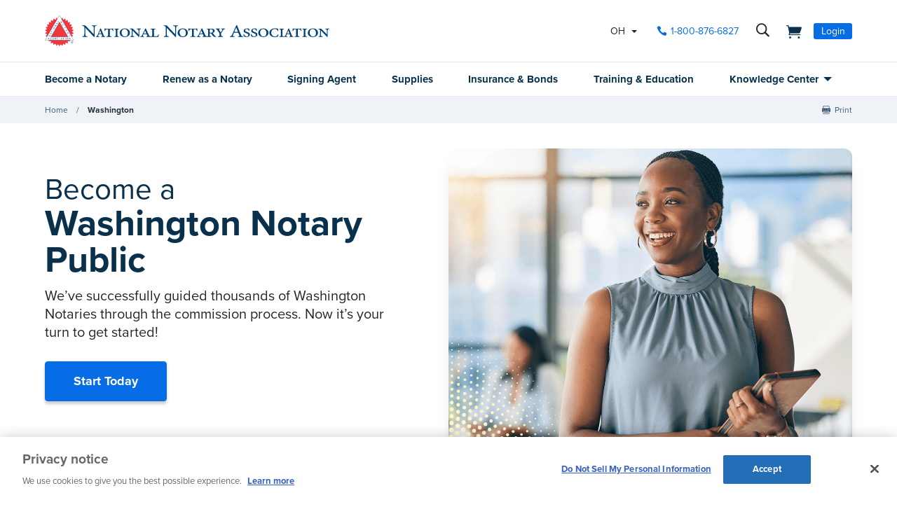

--- FILE ---
content_type: text/html; charset=utf-8
request_url: https://www.nationalnotary.org/washington/become-a-notary
body_size: 27768
content:


<!DOCTYPE html>
<html id="htmlTag" xmlns="http://www.w3.org/1999/xhtml" lang="en">
<head id="Head1">
<!-- DataLayer -->
<script type="text/javascript">
//<![CDATA[
dataLayer=[{}];
//]]>
</script>
<!-- end DataLayer -->
<!-- Google Optimize Page Hiding Snippet -->
<style>.async-hide{opacity:0 !important}</style>
<script>(function(a,s,y,n,c,h,i,d,e){s.className+=' '+y;h.start=1*new Date;
h.end=i=function(){s.className=s.className.replace(RegExp(' ?'+y),'')};
(a[n]=a[n]||[]).hide=h;setTimeout(function(){i();h.end=null},c);h.timeout=c;
})(window,document.documentElement,'async-hide','dataLayer',400,{'GTM-MZ5JVV8':true});</script>
<!-- end Google Optimize Page Hiding Snippet -->
<!-- Google Tag Manager -->
<script>(function(w,d,s,l,i){w[l]=w[l]||[];
w[l].push({'gtm.start':new Date().getTime(),event:'gtm.js'});
var f=d.getElementsByTagName(s)[0],j=d.createElement(s),dl=l!='dataLayer'?'&l='+l:'';
j.async=true;j.src='//www.googletagmanager.com/gtm.js?id='+i+dl;
f.parentNode.insertBefore(j,f);})(window,document,'script','dataLayer','GTM-PQFQDZ');</script>
<!-- end Google Tag Manager -->

    <!--Copyright Bridgeline Digital, Inc. An unpublished work created in 2009. All rights reserved. This software contains the confidential and trade secret information of Bridgeline Digital, Inc. ("Bridgeline").  Copying, distribution or disclosure without Bridgeline's express written permission is prohibited-->
    <title>Become a Washington Notary | NNA</title>
<script type='text/javascript'>
  var zaius = window['zaius']||(window['zaius']=[]);zaius.methods=["initialize","onload","customer","entity","event","subscribe","unsubscribe","consent","identify","anonymize","dispatch"];zaius.factory=function(e){return function(){var t=Array.prototype.slice.call(arguments);t.unshift(e);zaius.push(t);return zaius}};(function(){for(var i=0;i<zaius.methods.length;i++){var method=zaius.methods[i];zaius[method]=zaius.factory(method)}var e=document.createElement("script");e.type="text/javascript";e.async=true;e.src=("https:"===document.location.protocol?"https://":"http://")+"d1igp3oop3iho5.cloudfront.net/v2/TPnZy0Mc68dB1RCeXHaRag/zaius-min.js";var t=document.getElementsByTagName("script")[0];t.parentNode.insertBefore(e,t)})();
  
  // Edits to this script should only be made below this line.
  zaius.event('pageview');
</script>
<script src="https://cdn.optimizely.com/js/22462820096.js"></script><!-- CookiePro Cookies Consent Notice start for www.nationalnotary.org -->
<script src="https://cookie-cdn.cookiepro.com/scripttemplates/otSDKStub.js"  type="text/javascript" charset="UTF-8" data-domain-script="a59eda51-a59b-4c6d-a2c2-0c6721d1636b" ></script>
<script type="text/javascript">
function OptanonWrapper() { }
</script>
<!-- CookiePro Cookies Consent Notice end for www.nationalnotary.org --><script>
var HawkSearchSource = ['gclid', 'msclkid'];
</script><link rel="canonical" href="https://www.nationalnotary.org/washington/become-a-notary" />
<meta name="robots" content="index, follow"><meta name="description" content="Get everything you need for your commission with our Washington Notary Packages. State-required supplies and four years of expert support included.  " />
<meta name="viewport" content="width=device-width,initial-scale=1,minimum-scale=1.0,maximum-scale=1.0" />
<meta name="y_key" content="619dbc143431f814" />
<meta name="y_key" content="76eaa5cb83da23fb" />
<link media="ALL" rel="stylesheet" type="text/css" href="/Style%20Library/NNA/mloader.min.css?v=639042055940000000" />
<link media="ALL" rel="stylesheet" type="text/css" href="/Style%20Library/css/main.min.css?v=639042055920000000" />
<link rel="icon" href="//www.nationalnotary.org/favicon.ico" />
<link rel="preload" href="//www.nationalnotary.org/Style%20Library/fonts/fontello.woff" as="font" type="font/woff2" crossorigin="anonymous" />
<link rel="preload" href="https://use.typekit.net/af/949f99/00000000000000003b9b3068/27/l?primer=7cdcb44be4a7db8877ffa5c0007b8dd865b3bbc383831fe2ea177f62257a9191&fvd=n7&v=3" as="font" type="font/woff2" crossorigin="anonymous" />
<link rel="preload" href="https://use.typekit.net/af/705e94/00000000000000003b9b3062/27/l?primer=7cdcb44be4a7db8877ffa5c0007b8dd865b3bbc383831fe2ea177f62257a9191&fvd=n4&v=3" as="font" type="font/woff2" crossorigin="anonymous" />
<script type="text/javascript" src="https://ajax.googleapis.com/ajax/libs/jquery/1.9.1/jquery.min.js"></script>
<script type="text/javascript" src="https://ajax.googleapis.com/ajax/libs/jqueryui/1.9.1/jquery-ui.min.js"></script>
<script type="text/javascript" src="/Script%20Library/front-end/frontEnd-min.js?v=639042055860000000"></script>
<script type="text/javascript" src="/Script%20Library/NNA/vendor/modernizr-2-6-2-respond-1-1-0-min.js"></script>
<script type="text/javascript">
//<![CDATA[
var publicSiteUrl='https://www.nationalnotary.org/';
var editorContext='SiteEditor';
var basePageType='basepage';
var pageState='View';
var jSpinnerUrl='/iapps_images/spinner.gif';
var jRotatingCube='/iapps_images/loading-spinner.gif';
var jWebApiRoutePath='api';
var PageId='5861f81e-ef42-41ae-ba28-623ebd01cf58';
var WorkflowId='';
var ReferrerTypeId='8';
var ReferrerUrl='washington/become-a-notary/become-a-notary';

var appInsights = window.appInsights || function (config) { function r(config) { t[config] = function () { var i = arguments; t.queue.push(function () { t[config].apply(t, i) }) } } var t = { config: config }, u = document, e = window, o = "script", s = u.createElement(o), i, f; for (s.src = config.url || "//az416426.vo.msecnd.net/scripts/a/ai.0.js", u.getElementsByTagName(o)[0].parentNode.appendChild(s), t.cookie = u.cookie, t.queue = [], i = ["Event", "Exception", "Metric", "PageView", "Trace"]; i.length;) r("track" + i.pop()); return r("setAuthenticatedUserContext"), r("clearAuthenticatedUserContext"), config.disableExceptionTracking || (i = "onerror", r("_" + i), f = e[i], e[i] = function (config, r, u, e, o) { var s = f && f(config, r, u, e, o); return s !== !0 && t["_" + i](config, r, u, e, o), s }), t }({ instrumentationKey: '801f2a6e-6d5f-42e0-80a1-e1dea47ddd4e' }); window.appInsights = appInsights; appInsights.trackPageView();
var siteId = '8039ce09-e7da-47e1-bcec-df96b5e411f4';var swgif = '/Tracking/WebPageEventLogger.axd';
function Forms_OnCallbackError() { abortFormRequest = true;}
function Forms_OnCallbackComplete() { FormContainer_OnCallbackComplete(); }
//]]>
</script>
<script type="text/javascript">
    (function(c,l,a,r,i,t,y){
        c[a]=c[a]||function(){(c[a].q=c[a].q||[]).push(arguments)};
        t=l.createElement(r);t.async=1;t.src="https://www.clarity.ms/tag/"+i;
        y=l.getElementsByTagName(r)[0];y.parentNode.insertBefore(t,y);
    })(window, document, "clarity", "script", "injsxyhxq3");
</script><meta property="og:title" content="Become a Washington Notary" /><meta property="og:description" content="Get everything you need for your commission with our Washington Notary Packages. State-required supplies and four years of expert support included.  " /><meta property="og:image" content="https://www.nationalnotary.org/Image%20Library/NNA/OpenGraph.jpg" /><meta property="og:url" content="https://www.nationalnotary.org/washington/become-a-notary" /><meta property="og:site_name" content="National Notary Association" /><meta property="og:type" content="website" /><meta name="twitter:card" content="summary" /><meta name="twitter:site" content="@nationalnotary" /></head>
<body id="bodyTag">
<!-- Google Tag Manager (noscript) -->
<noscript><iframe src="//www.googletagmanager.com/ns.html?id=GTM-PQFQDZ" height="0" width="0" style="display:none;visibility:hidden"></iframe></noscript>
<!-- end Google Tag Manager (noscript) -->

    
    
    <form method="post" action="/washington/become-a-notary" onsubmit="javascript:return WebForm_OnSubmit();" id="form1" novalidate="novalidate">
<div class="aspNetHidden">
<input type="hidden" name="__EVENTTARGET" id="__EVENTTARGET" value="" />
<input type="hidden" name="__EVENTARGUMENT" id="__EVENTARGUMENT" value="" />

</div>

<script type="text/javascript">
//<![CDATA[
var theForm = document.forms['form1'];
function __doPostBack(eventTarget, eventArgument) {
    if (!theForm.onsubmit || (theForm.onsubmit() != false)) {
        theForm.__EVENTTARGET.value = eventTarget;
        theForm.__EVENTARGUMENT.value = eventArgument;
        theForm.submit();
    }
}
//]]>
</script>


<script src="https://ajax.aspnetcdn.com/ajax/4.6/1/WebForms.js" type="text/javascript"></script>
<script type="text/javascript">
//<![CDATA[
window.WebForm_PostBackOptions||document.write('<script type="text/javascript" src="/WebResource.axd?d=oCKj8IvNuIk7gy1HJUatdrxc44YP4nQWME8Wxdd6DGPnke3qspDXbthnORZlPAcXN7_u1xDrkIusxuRK-nyT4HeVlao1&amp;t=638901392248157332"><\/script>');//]]>
</script>



<script type="text/javascript">
//<![CDATA[
var jTemplateType='0';var loadedFromVersion='False';//]]>
</script>

<script src="https://ajax.aspnetcdn.com/ajax/4.6/1/WebUIValidation.js" type="text/javascript"></script>
<script src="https://ajax.aspnetcdn.com/ajax/4.6/1/MicrosoftAjax.js" type="text/javascript"></script>
<script type="text/javascript">
//<![CDATA[
(window.Sys && Sys._Application && Sys.Observer)||document.write('<script type="text/javascript" src="/ScriptResource.axd?d=C0-jv8mCc3YH01nQBjS-_7iqxAhQwr1PAupAXWe9c-BPPGUzsXZR04BVmo0GfZ6DYf-qRgRxNRrIK4XxIcCtMtvwYi2DvMZh8gSrkeCsXgxJzW1HtAy8NZq70TAxcfFSjb7b6N-fcCXIWvVYDR11RiosX1o1&t=5c0e0825"><\/script>');//]]>
</script>

<script src="https://ajax.aspnetcdn.com/ajax/4.6/1/MicrosoftAjaxWebForms.js" type="text/javascript"></script>
<script type="text/javascript">
//<![CDATA[
(window.Sys && Sys.WebForms)||document.write('<script type="text/javascript" src="/ScriptResource.axd?d=CkWDPtA3hXBHN7AqG5hE3AqHF3VpqsYHc2CORuy9yY-68UdbUfqEq988tjrPIpe-j_OLXO-j30fU7S3eQMTXmXucYiW4XyTEgu6YEG0ouvBlwMiFFZrNJMo6VfqMY2-D_9TN8uAlpOAtlcy_A1FeI5E3pNtBAkyeM0UpNdqXkUDtx89Z0&t=5c0e0825"><\/script>');function WebForm_OnSubmit() {
if (typeof(ValidatorOnSubmit) == "function" && ValidatorOnSubmit() == false) return false;
return true;
}
//]]>
</script>

        <script type="text/javascript">
//<![CDATA[
Sys.WebForms.PageRequestManager._initialize('scriptManager', 'form1', ['tctl01$header1$ss1$upStateSelector','','tctl01$header1$upNavLogin','','tctl01$Footer1$BulletinSignup$ctl00',''], [], [], 90, '');
//]]>
</script>

        
        
        

<div class="tmp-twocol">
    
<!-- ISYSINDEXINGOFF -->
<!--[if IE]>
    <p class="chromeframe">You are using an <strong>outdated</strong> browser. Please <a href="http://browsehappy.com/">upgrade your browser</a> or <a href="http://www.google.com/chromeframe/?redirect=true">activate Google Chrome Frame</a> to improve your experience.</p>
<![endif]-->
<div class="msg-cookies"><p><strong>Your Cookies are Disabled!</strong> NationalNotary.org sets cookies on your computer to help improve performance and provide a more engaging user experience. By using this site, you accept the terms of our cookie policy. <a href="/cookies">Learn more.</a></p>
</div>
<header class="headerMain">
    <div class="headerMain-util">
        <div class="headerMain-utilInner">
            <div class="headerMain-utilZone01">
                <div class="mobileDrawerToggle drawerToggle" data-for="globals-mobile" data-mobile="true">Menu</div>
                <div class="logoMain">
                    <a href="/"><img src="/Image Library/NNA/logo.svg" alt="National Notary Association" /></a>
                </div>
                
            </div>
            <div class="headerMain-utilZone02">
                <div id="ctl01_header1_ss1_upStateSelector" class="stateSelectionContainer">
	
    <div id="stateSelector" class="selectionState" data-state-abbr="OH" data-state-name="Ohio">
        <div class="flyout">
            <span>Your selected state:</span> OH
            <div class="flyout-content stateOptions">
                <ul>
                    
                    <li><a id="ctl01_header1_ss1_rpt1_ctl00_hl1" data-state="AL" href="javascript:__doPostBack(&#39;ctl01$header1$ss1$rpt1$ctl00$hl1&#39;,&#39;&#39;)">Alabama</a></li>
                    
                    <li><a id="ctl01_header1_ss1_rpt1_ctl01_hl1" data-state="AK" href="javascript:__doPostBack(&#39;ctl01$header1$ss1$rpt1$ctl01$hl1&#39;,&#39;&#39;)">Alaska</a></li>
                    
                    <li><a id="ctl01_header1_ss1_rpt1_ctl02_hl1" data-state="AZ" href="javascript:__doPostBack(&#39;ctl01$header1$ss1$rpt1$ctl02$hl1&#39;,&#39;&#39;)">Arizona</a></li>
                    
                    <li><a id="ctl01_header1_ss1_rpt1_ctl03_hl1" data-state="AR" href="javascript:__doPostBack(&#39;ctl01$header1$ss1$rpt1$ctl03$hl1&#39;,&#39;&#39;)">Arkansas</a></li>
                    
                    <li><a id="ctl01_header1_ss1_rpt1_ctl04_hl1" data-state="CA" href="javascript:__doPostBack(&#39;ctl01$header1$ss1$rpt1$ctl04$hl1&#39;,&#39;&#39;)">California</a></li>
                    
                    <li><a id="ctl01_header1_ss1_rpt1_ctl05_hl1" data-state="CO" href="javascript:__doPostBack(&#39;ctl01$header1$ss1$rpt1$ctl05$hl1&#39;,&#39;&#39;)">Colorado</a></li>
                    
                    <li><a id="ctl01_header1_ss1_rpt1_ctl06_hl1" data-state="CT" href="javascript:__doPostBack(&#39;ctl01$header1$ss1$rpt1$ctl06$hl1&#39;,&#39;&#39;)">Connecticut</a></li>
                    
                    <li><a id="ctl01_header1_ss1_rpt1_ctl07_hl1" data-state="DE" href="javascript:__doPostBack(&#39;ctl01$header1$ss1$rpt1$ctl07$hl1&#39;,&#39;&#39;)">Delaware</a></li>
                    
                    <li><a id="ctl01_header1_ss1_rpt1_ctl08_hl1" data-state="FL" href="javascript:__doPostBack(&#39;ctl01$header1$ss1$rpt1$ctl08$hl1&#39;,&#39;&#39;)">Florida</a></li>
                    
                    <li><a id="ctl01_header1_ss1_rpt1_ctl09_hl1" data-state="GA" href="javascript:__doPostBack(&#39;ctl01$header1$ss1$rpt1$ctl09$hl1&#39;,&#39;&#39;)">Georgia</a></li>
                    
                    <li><a id="ctl01_header1_ss1_rpt1_ctl10_hl1" data-state="HI" href="javascript:__doPostBack(&#39;ctl01$header1$ss1$rpt1$ctl10$hl1&#39;,&#39;&#39;)">Hawaii</a></li>
                    
                    <li><a id="ctl01_header1_ss1_rpt1_ctl11_hl1" data-state="ID" href="javascript:__doPostBack(&#39;ctl01$header1$ss1$rpt1$ctl11$hl1&#39;,&#39;&#39;)">Idaho</a></li>
                    
                    <li><a id="ctl01_header1_ss1_rpt1_ctl12_hl1" data-state="IL" href="javascript:__doPostBack(&#39;ctl01$header1$ss1$rpt1$ctl12$hl1&#39;,&#39;&#39;)">Illinois</a></li>
                    
                    <li><a id="ctl01_header1_ss1_rpt1_ctl13_hl1" data-state="IN" href="javascript:__doPostBack(&#39;ctl01$header1$ss1$rpt1$ctl13$hl1&#39;,&#39;&#39;)">Indiana</a></li>
                    
                    <li><a id="ctl01_header1_ss1_rpt1_ctl14_hl1" data-state="IA" href="javascript:__doPostBack(&#39;ctl01$header1$ss1$rpt1$ctl14$hl1&#39;,&#39;&#39;)">Iowa</a></li>
                    
                    <li><a id="ctl01_header1_ss1_rpt1_ctl15_hl1" data-state="KS" href="javascript:__doPostBack(&#39;ctl01$header1$ss1$rpt1$ctl15$hl1&#39;,&#39;&#39;)">Kansas</a></li>
                    
                    <li><a id="ctl01_header1_ss1_rpt1_ctl16_hl1" data-state="KY" href="javascript:__doPostBack(&#39;ctl01$header1$ss1$rpt1$ctl16$hl1&#39;,&#39;&#39;)">Kentucky</a></li>
                    
                    <li><a id="ctl01_header1_ss1_rpt1_ctl17_hl1" data-state="LA" href="javascript:__doPostBack(&#39;ctl01$header1$ss1$rpt1$ctl17$hl1&#39;,&#39;&#39;)">Louisiana</a></li>
                    
                    <li><a id="ctl01_header1_ss1_rpt1_ctl18_hl1" data-state="ME" href="javascript:__doPostBack(&#39;ctl01$header1$ss1$rpt1$ctl18$hl1&#39;,&#39;&#39;)">Maine</a></li>
                    
                    <li><a id="ctl01_header1_ss1_rpt1_ctl19_hl1" data-state="MD" href="javascript:__doPostBack(&#39;ctl01$header1$ss1$rpt1$ctl19$hl1&#39;,&#39;&#39;)">Maryland</a></li>
                    
                    <li><a id="ctl01_header1_ss1_rpt1_ctl20_hl1" data-state="MA" href="javascript:__doPostBack(&#39;ctl01$header1$ss1$rpt1$ctl20$hl1&#39;,&#39;&#39;)">Massachusetts</a></li>
                    
                    <li><a id="ctl01_header1_ss1_rpt1_ctl21_hl1" data-state="MI" href="javascript:__doPostBack(&#39;ctl01$header1$ss1$rpt1$ctl21$hl1&#39;,&#39;&#39;)">Michigan</a></li>
                    
                    <li><a id="ctl01_header1_ss1_rpt1_ctl22_hl1" data-state="MN" href="javascript:__doPostBack(&#39;ctl01$header1$ss1$rpt1$ctl22$hl1&#39;,&#39;&#39;)">Minnesota</a></li>
                    
                    <li><a id="ctl01_header1_ss1_rpt1_ctl23_hl1" data-state="MS" href="javascript:__doPostBack(&#39;ctl01$header1$ss1$rpt1$ctl23$hl1&#39;,&#39;&#39;)">Mississippi</a></li>
                    
                    <li><a id="ctl01_header1_ss1_rpt1_ctl24_hl1" data-state="MO" href="javascript:__doPostBack(&#39;ctl01$header1$ss1$rpt1$ctl24$hl1&#39;,&#39;&#39;)">Missouri</a></li>
                    
                    <li><a id="ctl01_header1_ss1_rpt1_ctl25_hl1" data-state="MT" href="javascript:__doPostBack(&#39;ctl01$header1$ss1$rpt1$ctl25$hl1&#39;,&#39;&#39;)">Montana</a></li>
                    
                    <li><a id="ctl01_header1_ss1_rpt1_ctl26_hl1" data-state="NE" href="javascript:__doPostBack(&#39;ctl01$header1$ss1$rpt1$ctl26$hl1&#39;,&#39;&#39;)">Nebraska</a></li>
                    
                    <li><a id="ctl01_header1_ss1_rpt1_ctl27_hl1" data-state="NV" href="javascript:__doPostBack(&#39;ctl01$header1$ss1$rpt1$ctl27$hl1&#39;,&#39;&#39;)">Nevada</a></li>
                    
                    <li><a id="ctl01_header1_ss1_rpt1_ctl28_hl1" data-state="NH" href="javascript:__doPostBack(&#39;ctl01$header1$ss1$rpt1$ctl28$hl1&#39;,&#39;&#39;)">New Hampshire</a></li>
                    
                    <li><a id="ctl01_header1_ss1_rpt1_ctl29_hl1" data-state="NJ" href="javascript:__doPostBack(&#39;ctl01$header1$ss1$rpt1$ctl29$hl1&#39;,&#39;&#39;)">New Jersey</a></li>
                    
                    <li><a id="ctl01_header1_ss1_rpt1_ctl30_hl1" data-state="NM" href="javascript:__doPostBack(&#39;ctl01$header1$ss1$rpt1$ctl30$hl1&#39;,&#39;&#39;)">New Mexico</a></li>
                    
                    <li><a id="ctl01_header1_ss1_rpt1_ctl31_hl1" data-state="NY" href="javascript:__doPostBack(&#39;ctl01$header1$ss1$rpt1$ctl31$hl1&#39;,&#39;&#39;)">New York</a></li>
                    
                    <li><a id="ctl01_header1_ss1_rpt1_ctl32_hl1" data-state="NC" href="javascript:__doPostBack(&#39;ctl01$header1$ss1$rpt1$ctl32$hl1&#39;,&#39;&#39;)">North Carolina</a></li>
                    
                    <li><a id="ctl01_header1_ss1_rpt1_ctl33_hl1" data-state="ND" href="javascript:__doPostBack(&#39;ctl01$header1$ss1$rpt1$ctl33$hl1&#39;,&#39;&#39;)">North Dakota</a></li>
                    
                    <li><a id="ctl01_header1_ss1_rpt1_ctl34_hl1" data-state="OH" class="selected" href="javascript:__doPostBack(&#39;ctl01$header1$ss1$rpt1$ctl34$hl1&#39;,&#39;&#39;)">Ohio</a></li>
                    
                    <li><a id="ctl01_header1_ss1_rpt1_ctl35_hl1" data-state="OK" href="javascript:__doPostBack(&#39;ctl01$header1$ss1$rpt1$ctl35$hl1&#39;,&#39;&#39;)">Oklahoma</a></li>
                    
                    <li><a id="ctl01_header1_ss1_rpt1_ctl36_hl1" data-state="OR" href="javascript:__doPostBack(&#39;ctl01$header1$ss1$rpt1$ctl36$hl1&#39;,&#39;&#39;)">Oregon</a></li>
                    
                    <li><a id="ctl01_header1_ss1_rpt1_ctl37_hl1" data-state="PA" href="javascript:__doPostBack(&#39;ctl01$header1$ss1$rpt1$ctl37$hl1&#39;,&#39;&#39;)">Pennsylvania</a></li>
                    
                    <li><a id="ctl01_header1_ss1_rpt1_ctl38_hl1" data-state="RI" href="javascript:__doPostBack(&#39;ctl01$header1$ss1$rpt1$ctl38$hl1&#39;,&#39;&#39;)">Rhode Island</a></li>
                    
                    <li><a id="ctl01_header1_ss1_rpt1_ctl39_hl1" data-state="SC" href="javascript:__doPostBack(&#39;ctl01$header1$ss1$rpt1$ctl39$hl1&#39;,&#39;&#39;)">South Carolina</a></li>
                    
                    <li><a id="ctl01_header1_ss1_rpt1_ctl40_hl1" data-state="SD" href="javascript:__doPostBack(&#39;ctl01$header1$ss1$rpt1$ctl40$hl1&#39;,&#39;&#39;)">South Dakota</a></li>
                    
                    <li><a id="ctl01_header1_ss1_rpt1_ctl41_hl1" data-state="TN" href="javascript:__doPostBack(&#39;ctl01$header1$ss1$rpt1$ctl41$hl1&#39;,&#39;&#39;)">Tennessee</a></li>
                    
                    <li><a id="ctl01_header1_ss1_rpt1_ctl42_hl1" data-state="TX" href="javascript:__doPostBack(&#39;ctl01$header1$ss1$rpt1$ctl42$hl1&#39;,&#39;&#39;)">Texas</a></li>
                    
                    <li><a id="ctl01_header1_ss1_rpt1_ctl43_hl1" data-state="UT" href="javascript:__doPostBack(&#39;ctl01$header1$ss1$rpt1$ctl43$hl1&#39;,&#39;&#39;)">Utah</a></li>
                    
                    <li><a id="ctl01_header1_ss1_rpt1_ctl44_hl1" data-state="VT" href="javascript:__doPostBack(&#39;ctl01$header1$ss1$rpt1$ctl44$hl1&#39;,&#39;&#39;)">Vermont</a></li>
                    
                    <li><a id="ctl01_header1_ss1_rpt1_ctl45_hl1" data-state="VA" href="javascript:__doPostBack(&#39;ctl01$header1$ss1$rpt1$ctl45$hl1&#39;,&#39;&#39;)">Virginia</a></li>
                    
                    <li><a id="ctl01_header1_ss1_rpt1_ctl46_hl1" data-state="WA" href="javascript:__doPostBack(&#39;ctl01$header1$ss1$rpt1$ctl46$hl1&#39;,&#39;&#39;)">Washington</a></li>
                    
                    <li><a id="ctl01_header1_ss1_rpt1_ctl47_hl1" data-state="DC" href="javascript:__doPostBack(&#39;ctl01$header1$ss1$rpt1$ctl47$hl1&#39;,&#39;&#39;)">Washington DC</a></li>
                    
                    <li><a id="ctl01_header1_ss1_rpt1_ctl48_hl1" data-state="WV" href="javascript:__doPostBack(&#39;ctl01$header1$ss1$rpt1$ctl48$hl1&#39;,&#39;&#39;)">West Virginia</a></li>
                    
                    <li><a id="ctl01_header1_ss1_rpt1_ctl49_hl1" data-state="WI" href="javascript:__doPostBack(&#39;ctl01$header1$ss1$rpt1$ctl49$hl1&#39;,&#39;&#39;)">Wisconsin</a></li>
                    
                    <li><a id="ctl01_header1_ss1_rpt1_ctl50_hl1" data-state="WY" href="javascript:__doPostBack(&#39;ctl01$header1$ss1$rpt1$ctl50$hl1&#39;,&#39;&#39;)">Wyoming</a></li>
                    
                </ul>
            </div>
        </div>
    </div>

</div>


            </div>
            <div class="headerMain-utilZone03">
                <nav class="navCallout">
                    <ul>
                        <li><a id="ctl01_header1_hlPhone" class="icon-phone" aria-label="phone number" href="tel://1-800-876-6827">1-800-876-6827</a></li>
                    </ul>
                </nav>
                <div data-mfp-focus="#searchMain" data-mfp-src="#search-popup" class="searchToggle openPopup" aria-label="search">
                    <div class="popup mfp-hide popup--search" id="search-popup">
                        <div class="searchBox searchBox--main hawk">
                            <label for="searchMain" class="h-visuallyHidden">Search</label>
                            <input id="searchMain" type="text" placeholder="Search Site" class="searchBox-textField" data-alt-index="">
                            <a class="searchBox-submit hawk"></a>
                            <i class="search-clear icon-close"></i>
                        </div>
                        <div class="searchResults-autocomplete"></div>
                    </div>
                </div>
                <a href="/shopping-cart" id="ctl01_header1_cartStatus" class="cartStatus" aria-label="shopping cart" style="margin-right: 1em"></a>

                
                <nav id="ctl01_header1_navSignin" class="navSignin">
                    <ul>
                        <li><span class="navSignin-signin toggleLink" onclick="initNavLoginForm()">Login</span>
                            <div id="ctl01_header1_upNavLogin" class="navSignin-signin-modal toggleLinkTarget callout--greyLight callout--greyBorder is-hidden">
	
                                    <div id="pnlNavLogin" class="formBody" onkeypress="javascript:return WebForm_FireDefaultButton(event, &#39;ctl01_header1_btnLogIn&#39;)">
		
                                        <div class="formRow">
                                            <div class="column">
                                                <span class="navSignin-text">Login <a onclick="targetClickShowHide($('span.navSignin-signin'))" class="navSignin-close">close</a></span>
                                                
                                            </div>
                                        </div>
                                        <div class="formRow">
                                            <div class="column">
                                                <label for="ctl01_header1_txtNavLoginEmail">Email Address 
                                                </label>
                                                <input name="ctl01$header1$txtNavLoginEmail" id="ctl01_header1_txtNavLoginEmail" class="loginFormField" type="email" />
                                            </div>
                                        </div>
                                        <div class="formRow">
                                            <div class="column">
                                                <label for="ctl01_header1_txtNavLoginPassword">Password 
                                                    <a href="/my-account?a=forgot#fp" class="right"><span>Forgot Password</span></a>
                                                </label>
                                                <input name="ctl01$header1$txtNavLoginPassword" type="password" id="ctl01_header1_txtNavLoginPassword" class="loginFormField" type="password" />
                                            </div>
                                        </div>
                                        <div class="formRow">
                                            <div class="column">
                                                <label class="labelItems"></label>
                                                <div id="checkBox" class="formCheckBox">
                                                    <span>
                                                        <input id="ctl01_header1_chkNavLoginRememberMe" type="checkbox" name="ctl01$header1$chkNavLoginRememberMe" /><label for="ctl01_header1_chkNavLoginRememberMe">Remember me on this computer</label>
                                                    </span>
                                                </div>
                                            </div>
                                        </div>
                                        <div class="formRow">
                                            <div class="column">
                                                <input type="submit" name="ctl01$header1$btnLogIn" value="Log In" id="ctl01_header1_btnLogIn" class="btn btn--lg btn--full btn--disabled" disabled="disabled" style="color:#aaa" />
                                            </div>
                                            <div class="column">
                                                <p class="h-textCenter"><a id="ctl01_header1_lnkCreateAccount" href="/my-account#register"><strong>Create an Account</strong></a></p>
                                            </div>
                                        </div>
                                    
	</div>
                                
</div>
                            <div id="ctl01_header1_ctl03" style="display:none;">
	
                                    <div id="mloader" class="mloader mloader-default is-active"></div>
                                
</div>
                        </li>
                    </ul>
                </nav>

                
                

            </div>
        </div>
    </div>
    <div class="headerMain-main">
        <div class="headerMain-mainInner">
            <div class="headerMain-mainZone01"></div>
            <div class="headerMain-mainZone02">
                <nav class="navMain"><ul>
    <li class=""><a href="/ohio/become-a-notary">Become a Notary</a></li>
    <li class=""><a href="/ohio/renew-a-notary">Renew as a Notary</a></li>
    <li class=""><a href="/signing-agent">Signing Agent</a></li>
    <li class=""><a href="/ohio/supplies">Supplies</a></li>
    <li class=""><a href="/ohio/insurance">Insurance & Bonds</a></li>
    <li class=""><a href="/ohio/training">Training & Education</a></li>
    <li class="hasChildren"><a href="/knowledge-center">Knowledge Center</a><ul>
        <li><a href="/knowledge-center/state-notary-resources">State Resources</a></li>
        <li><a href="/knowledge-center/about-notaries">Notary Public</a></li>
        <li><a href="/knowledge-center/signing-agent-resources">Notary Signing Agent</a></li>
        <li><a href="/knowledge-center/in-person-electronic-notarization">IPEN</a></li>
        <li><a href="/knowledge-center/remote-online-notary">Remote Online Notary</a></li>
        <li><a href="/notary-bulletin">Notary Bulletin</a></li>
        <li><a href="/knowledge-center/news">Laws & Resources</a></li>
      </ul>
    </li>
  </ul></nav>           
            </div>
            <div class="headerMain-mainZone03"></div>
        </div>
    </div>
    <script>
        function submitSiteSearch(searchVal) {
            document.location = '/home/search-results?searchtext=' + encodeURIComponent(searchVal.toLowerCase());
        }
        function initNavLoginForm() {
            $('#ctl01_header1_navLoginMsg').hide();
            $('#ctl01_header1_txtNavLoginPassword').val('');
            $('#ctl01_header1_chkNavLoginRememberMe').removeAttr('checked');
            $('#ctl01_header1_txtNavLoginEmail').val('').focus();
        }
        Sys.Application.add_load(function () {
            $(".navSignin-signin-modal input.loginFormField").on('input', function () {
                if ($('#ctl01_header1_txtNavLoginEmail').val() != '' && $('#ctl01_header1_txtNavLoginPassword').val() != '')
                    $('#ctl01_header1_btnLogIn').removeAttr('disabled').removeAttr('style').removeClass('btn--disabled');
                else 
                    $('#ctl01_header1_btnLogIn').attr('disabled', 'disabled').css('color', '#aaa').addClass('btn--disabled');
            });
        });
    </script>
</header>
<!--ISYSINDEXINGON-->

    <div class="contentNav-container">
	    <div class="contentNav-inner">
		    
        <div id="ctl01_breadcrumb1_breadcrumb1" class="Breadcrumb">
	<nav class="breadcrumb-nav" role="breadcrumbs"><ul>
    <li><a href="/">Home</a></li>
    <li><a href="">Washington</a></li>
  </ul></nav>
</div>
    

		    
    <nav class="social-nav" role="socialShare">
		<ul>
			<li class="soc-print"><a href="#print">Print</a></li>
			<li class="soc-share"></li>
		</ul>
	</nav>
	    </div>
    </div>
    <div class="main-wrapper" id="btt-anchor">
	    <div class="main-container">
		    <div class="content">
				<div class="content-pad">
                    
                    <div id="ctl01_mainContent1">
	<div id="ctl01_mainContent1_ctl00">
		<p style="display: none;">
<style>
.main-container .content {
  padding: 0;
}
.h1--large {
  font-size: 36px;
  line-height: 1.2;
  margin: 8px auto;
}
.h1--mixed {
  font-size: 40px;
  line-height: 1;
  margin: 12px 0;
}
.h1--mixed span {
  font-size: 36px;
  font-weight: normal
}
.h2--large {
  font-size: 30px;
  line-height: 1.2;
  margin: 12px auto 4px auto;
}
.h3--large {
  font-size: 22px;
  line-height: 1.2;
  margin: 12px 0;
}
.h4--large {
  font-size: 21px;
  line-height: 1.1;
  margin: 24px auto;
}
.h1--centered,
.h2--centered,
.h3--centered,
.h4--centered,
.p--centered {
  text-align: center;
  margin-left: auto;
  margin-right: auto;
}
.p--large {
  font-size: 20px;
  margin: 0;
}
.mobile-centered {
  text-align: center;
}
.pad-top {
  padding-top: 24px;
}
.section-wide--white {
  margin-left: calc(-50vw + 50%);
  margin-right: calc(-50vw + 50%);
}
.section-wide--blue {
  margin-left: calc(-50vw + 50%);
  margin-right: calc(-50vw + 50%);
  background-color: #E3EBF7;
  background-image: linear-gradient(#E3EBF7, #fff);
  padding: 12px;
}
.section-wide__container {
  max-width: 1152px;
  margin: 0 auto;
}
.highlight--purple {
  color: #373eef;
}
.btn.btn--xlg {
  font-size: 18px;
  padding: 15px 24px;
  box-shadow: 0 4px 4px rgba(0, 0, 0, 0.2);
  display: block;
}
.btn.btn--xlg.btn--wide {
  padding: 16px 40px;
}
.btn.btn--xlg.btn--red:hover {
  background-color: #a91202;
  border-color: #a91202;
}
.mobile-only {
  display: none;
}
/* HERO IMAGE BLOCK */

.hero-image-block {
  display: flex;
  flex-direction: column-reverse;
}

.hero-image-block__cta {
  flex: 1;
}
.hero-image-block__img {
  flex: 0 1 50%;;
}
.hero--desktop {
  display: none;
}
.hero--mobile {
  display: block;
}
.hero-image-block__cta {
  margin: 0 12px;
}

/* CARD BLOCK */

.section-wide__container.dark {
  background-color: #04073a;
  padding: 4px 16px;
  border-radius: 12px;
  box-sizing: border-box;
  background-repeat: no-repeat;
  background-size: 300px;
  background-position: left -115px bottom -200px;
  background-image: url("/Image Library/Template Images/Halftone-Quarter-Circle.png");
  margin: 0 12px;
}
h2.dark,
h3.dark {
  color: #bddbff;
}
p.dark {
  color: #fff;
}
h2.dark .highlight--white {
  color: #fff;
}
.ban-card-container {
  display: flex;
  flex-direction: column;
  flex-wrap: wrap;
  gap: 8px;
  margin-bottom: 20px;
}
.ban-card {
  flex: 1;
  border-radius: 8px;
  background-color: #DCE6F9;
  padding: 20px;
}
.ban-card__header {
  display: flex;
  gap: 16px;
  align-items: center;
  margin-bottom: 4px;
}
.ban-card__img {
  width: 76px;
  height: 76px;
  margin-bottom: 12px;
}
.ban-card__h3 {
  font-size: 24px;
  line-height: 1.25;
  margin: 0;
}
.ban-card__p {
  font-size: 17px;
  line-height: 1.45;
  margin: 0;
}
.btn-container {
  display: block;
  justify-content: center;
  margin: 28px 0;
}

/* RESOURCES BLOCK */
.resource {
  padding: 16px;
  margin: 12px 0;
  background-color: #DCE6F9;
  border-radius: 12px;
}
.resource:last-child {
  margin-bottom: 60px;
}
.resource__img {
  display: flex;
  align-items: center;
  gap: 16px;
}
.resource .mobile-checklist {
  display: block;
}
.resource .desktop-checklist {
  display: none;
}
.resource__img img {
  width: 76px;
  height: 76px;
}
.resource__text {
  margin: 16px 12px 0 12px;
}
.resource .resource__text.compact * {
  margin: 8px 0;
  padding: 0;
}
.resource__text ul {
  padding-bottom: 0;
}
.resource__text li,
.resource__text p {
  line-height: 1.4;
}

@media screen and (min-width: 800px) {
  .h1--large {
    font-size: 44px;
    margin: 0 auto 24px auto;
    max-width: 800px;
  }
  .h1--mixed {
    font-size: 52px;
    line-height: 1;
  }
  .h1--mixed span {
    font-size: 42px;
    font-weight: normal
  }
  .h2--large {
    font-size: 36px;
    margin: 24px auto 8px auto;
  }
  .h3--large {
    font-size: 28px;
    line-height: 1.1;
    margin: 12px 0;
  }
  .mobile-centered {
    text-align: left;
  }
  .section-wide--white {
    padding: 36px 20px 44px 20px;
  }
  .hero-image-block {
    flex-direction: row;
    align-items: center;
    gap: 36px;
  }
  .hero-image-block__cta {
    margin: 0;
  }
  .hero-image-block__img {
    object-fit: cover;
    overflow: hidden;
    border-radius: 12px;
    width: 100%;
    box-shadow: 0 20px 25px -5px rgba(0, 11, 72, 0.1), 0 8px 10px -6px rgba(0, 18, 115, 0.1);
  }
  .hero--desktop {
    display: block;
  }
  .hero--mobile {
    display: none;
  }
  .p--large {
    max-width: 500px;
  }
  .btn-container,
  .btn--xlg {
    display: flex;
  }
  .ban-card__header {
    display: block;
  }
  .ban-card-container {
    gap: 12px;
    margin-bottom: 32px;
    flex-direction: row;
    margin: 28px 0 32px 0;
  }
  .ban-card {
    padding: 20px 40px 28px 40px;
  }
  .ban-card__img {
    width: 100px;
    height: 100px;
    margin-bottom: 16px;
  }
  .resource {
    display: flex;
    gap: 40px;
    align-items: flex-start;
    padding: 32px 52px;
    margin: 12px 0;
    background-image: url("/Image Library/Template Images/Halftone-Pattern-Resource.png");
    background-repeat: no-repeat;
    background-size: 232px;
    background-position: left bottom;
  }
  .resource__img img {
    width: 100px;
    height: 100px;
    min-width: 100px;
  }
  .resource .mobile-checklist {
    display: none;
  }
  .resource .desktop-checklist {
    display: block;
  }
  .resource__text {
    margin: 0;
  }
}
</style>
</p>
<section class="section-wide--white">
<div class="section-wide__container">
<div class="hero-image-block">
<div class="hero-image-block__cta">
<h1 class="h1--mixed mobile-centered"><span>Become a</span><br>Washington Notary Public</h1>
<p class="p--large">We&rsquo;ve successfully guided thousands of Washington Notaries through the commission process. Now it&rsquo;s your turn to get started!</p>
<div class="btn-container" style="justify-content: flex-start;"><a class="btn btn--xlg btn--wide btn-start-new" style="text-decoration: none;" href="https://www.nationalnotary.org/washington/become-a-notary/package">Start Today</a></div>
</div>
<img class="hero-image-block__img hero--desktop" src="https://www.nationalnotary.org/image%20library/template%20images/become-a-notary-hero.png" alt="Successful female Notary"> <img class="hero-image-block__img hero--mobile" src="https://www.nationalnotary.org/image%20library/template%20images/become-a-notary-hero-mobile.jpg" alt="Successful female Notary"></div>
</div>
</section>
<section class="section-wide--blue">
<div class="section-wide__container">
<h2 class="h2--large h2--centered" style="max-width: 770px;">Supplies and support at your fingertips</h2>
<p class="p--centered" style="max-width: 960px;">Get everything you need to meet state requirements and take on your new role as a Notary Public with our all-inclusive Washington Notary Packages.</p>
<div class="ban-card-container">
<div class="ban-card">
<div class="ban-card__header"><img class="ban-card__img" src="https://www.nationalnotary.org/image%20library/template%20images/icon-circle-everything-you-need.png" alt="icon of a shopping bag" loading="lazy">
<h3 class="ban-card__h3">Your supplies and bond all in one</h3>
</div>
<p class="ban-card__p">Our Washington Notary Packages bundle all your state-required Notary items, including your seal stamp, Notary journal, and $10,000 bond for just $183.</p>
</div>
<div class="ban-card">
<div class="ban-card__header"><img class="ban-card__img" src="https://www.nationalnotary.org/image%20library/template%20images/icon-circle-complete-your-training.png" alt="icon of training certificate" loading="lazy">
<h3 class="ban-card__h3">Easy bond and application process</h3>
</div>
<p class="ban-card__p">To simplify the process, we&rsquo;ll email you your completed bond form, ready to submit with your <a href="https://dol.wa.gov/professional-licenses/notaries-public/forms-notaries-public" rel="noopener" target="_blank">Washington Notary application</a>. You can submit your application online or by mail.</p>
</div>
<div class="ban-card">
<div class="ban-card__header"><img class="ban-card__img" src="https://www.nationalnotary.org/image%20library/template%20images/icon-circle-hotline.png" alt="icon of a hand holding a question mark" loading="lazy">
<h3 class="ban-card__h3">NNA Hotline support included</h3>
</div>
<p class="ban-card__p">Call our experts at the NNA&reg; Hotline whenever you have a notarization question or need info on Washington Notary laws. Included in all package options for your 4-year commission!</p>
</div>
</div>
<h3 class="h3--large h3--centered">Make the most of your Notary journey</h3>
<p class="p--centered" style="max-width: 720px;">Get started by choosing the Washington Notary Package that&rsquo;s right for you.</p>
<div class="btn-container"><a class="btn btn--xlg btn--wide btn-start-new" style="text-decoration: none;" href="https://www.nationalnotary.org/washington/become-a-notary/package">Start Today</a></div>
</div>
</section>
<section>
<div class="section-wide__container">
<div class="resource">
<div class="resource__img"><img src="https://www.nationalnotary.org/image%20library/template%20images/icon-circle-target.png" alt="icon of a target with an arrow in the center" loading="lazy">
<h3 class="h3--large mobile-checklist">What to know before you become a Notary in Washington</h3>
</div>
<div class="resource__text">
<h3 class="h3--large desktop-checklist">What to know before you become a Notary in Washington</h3>
<ul>
<li><strong>Check your eligibility.</strong> You must be 18 or older, be a legal resident or have a place of business in Washington State, and be able to read and write in English.</li>
<li><strong>No training or exam is required.</strong> Washington does not require new Notaries to complete training or pass an exam.</li>
<li><strong>Online and mail-in application processes differ.</strong> You have the option to submit your Washington Notary application online or by mail. Details on how to submit your application can be found on our checklist.</li>
<li><strong>It can take up to 4 weeks to get commissioned.</strong> The state requires at least four weeks to review applications, but it may take longer if there are errors. Online applications are typically processed faster.</li>
<li><strong>Want more info?</strong> Visit our <a href="https://www.nationalnotary.org/washington/how-to-become-washington-notary">detailed overview</a> to learn how to become a Notary Public in Washington.</li>
</ul>
</div>
</div>
</div>
</section>
	</div>
</div>
                    
					<div id="ctl01_leadContainer1" class="CLLeadContainer gradient-border" RenderRequiredIndicator="true">

</div>
                    
                    
                    
				</div>
		    </div>
        </div>
    </div>
    

<!-- ISYSINDEXINGOFF -->
<footer class="footer-container">
    <div id="ctl01_Footer1_divFooterTop" class="footer-top">
        <div class="footer-inner">
            <section>
                

<style> /* -- NOTARY BULLETIN SIGNUP -- */
    .nb-signup {
        min-height: 100px;
        border-bottom: 1px solid #abb8c1;
    }
    .nb-signup .nb-flex {
        display: flex;
        align-items: center;
    }
    .nb-signup .nb-left, 
    .nb-signup .nb-right {
        flex: 1;
    }
    .nb-signup .bl-pad {
        padding: 0 20px 0 0;
    }
    .nb-signup h3 {
        font-size: 21px;
        text-align: left;
    }
    .nb-signup p {
        font-size: 15px;
        color: #415d75;
        margin-bottom: 0;
        text-align: left;
    }
    .nb-signup .form-container {
        display: flex;
    }
    .nb-signup input[type="text"] {
        width: 100%;
        border-radius: 4px 0 0 4px;
        -webkit-appearance: none;
        border: 1px solid #abb8c1;
        padding: 0 16px;
        height: auto;
    }
    .nb-signup input:-ms-input-placeholder, 
    .nb-signup input::-webkit-input-placeholder {
        /* Internet Explorer 10-11 */
        color: #6e757b;
        font-size: 16px;
    }
    .nb-signup input::placeholder {
        color: #6e757b;
        font-size: 16px;
    }
    .nb-signup input[type="button"] {
        padding: 12px 24px;
        font-size: 17px;
        color: #fff;
        background-color: #076de6;
        border: 1px solid #076de6;
        border-radius: 0 4px 4px 0;
    }
    .nb-signup input[type="button"]:disabled, 
    .nb-signup input[type="button"][disabled] {
        cursor: text;
        opacity: .4;
    }
    .nb-info {
        min-height: 25px;
        display: block;
        text-align: center;
    }
    .nb-info {
        padding: 0 .75em
    }
    .nb-info [class*=icon-]:before {
        font-size: 90%;
        vertical-align: text-top;
        margin-top: .2em;
        color: #ff8c00;
    }
    @media screen and (max-width: 900px) {
        .nb-signup .nb-flex {
            flex-direction: column;
        }
        .nb-signup .nb-left, 
        .nb-signup .nb-right {
            width: 100%;
        }
        .nb-signup .nb-left .nb-info {
            display: none;
        }
    }
    @media (max-width: 1000px) {
        .nb-signup {
            margin: 0 10px;
        }
        .nb-signup .nb-left, 
        .nb-signup .nb-right {
            margin-bottom: 10px;
        }
    }
</style>

<div id="ctl01_Footer1_BulletinSignup_ctl00">
	
        <br /><br />
        <div id="ctl01_Footer1_BulletinSignup_pnlForm" class="nb-signup" onkeypress="javascript:return WebForm_FireDefaultButton(event, &#39;ctl01_Footer1_BulletinSignup_btnSubscribe&#39;)">
		
            <div class="nb-flex">
                <div class="nb-left">
                    <div class="bl-pad">
                        <h3>Subscribe to the National Notary Bulletin</h3>
                        <p>A weekly newsletter with the latest Notary news, articles, and resources.</p>
                    </div>
                    <div class="nb-info"></div>
                </div>
                <div class="nb-right">
                    <div class="form-container">
                        <input name="ctl01$Footer1$BulletinSignup$txtEmail" type="text" maxlength="350" id="ctl01_Footer1_BulletinSignup_txtEmail" placeholder="Your Email Address" required="" />
                        <br /><br />
                        <input type="button" name="ctl01$Footer1$BulletinSignup$btnSubscribe" value="Subscribe" onclick="javascript:WebForm_DoPostBackWithOptions(new WebForm_PostBackOptions(&quot;ctl01$Footer1$BulletinSignup$btnSubscribe&quot;, &quot;&quot;, true, &quot;BulletinSignup&quot;, &quot;&quot;, false, true))" id="ctl01_Footer1_BulletinSignup_btnSubscribe" />
                    </div>
                    <div class="nb-info">
                        <span id="ctl01_Footer1_BulletinSignup_ctl02" class="nb-info icon-attention-circle" style="display:none;">Please enter your email address.</span>
                        <span id="ctl01_Footer1_BulletinSignup_ctl03" class="nb-info icon-attention-circle" style="display:none;">Please enter a valid email address.</span>
                    </div>
                </div>
            </div>
        
	</div>
        
    
</div>

<script>
    Sys.WebForms.PageRequestManager.getInstance().add_pageLoaded(function () {
        $('#ctl01_Footer1_BulletinSignup_btnSubscribe').on('click', function () {
            if ($(this).prop('disabled')) return false;
            if (Page_ClientValidate("BulletinSignup")) {
                $(this).prop("disabled", true);
                $(this).val("Sending...");
                $('#ctl01_Footer1_BulletinSignup_txtEmail').prop("disabled", true);
            }
        });
    });
</script>

                <nav class="nav-footer" aria-label="footer navigation">
                    
                    <ul><li><h6><span>News & Information</span></h6><ul><li><a href="/notary-bulletin">The National Notary Bulletin</a></li><li><a href="/knowledge-center/about-notaries">Notary Public Resources</a></li><li><a href="/knowledge-center/signing-agent-resources">Notary Signing Agent Resources </a></li><li><a href="/knowledge-center/in-person-electronic-notarization">In-Person Electronic Notarization</a></li><li><a href="/knowledge-center/remote-online-notary">Remote Online Notarization</a></li><li><a href="/knowledge-center/about-notaries/notary-fees-by-state">Notary Fees by State</a></li><li><a href="/knowledge-center/news/law-updates">Notary Laws</a></li><li><a href="/the-national-notary">The National Notary Magazine</a></li><li><a href="/press-center">Press Center</a></li><li><a href="/news-information-nav/nna conference">NNA Conference</a></li></ul></li><li><h6><span>Support</span></h6><ul><li><a href="/support/application-and-order-status">Application & Order Status</a></li><li><a href="/support/faq">Customer FAQs</a></li><li><a href="/membership/hotline">NNA Notary Hotline</a></li><li><a href="/support/returns-and-refunds">Returns and Refunds</a></li><li><a href="/become-a-notary">Become a Notary</a></li><li><a href="/renew-a-notary">Renew as a Notary</a></li></ul></li><li><h6><span>About the NNA</span></h6><ul><li><a href="/about-the-nna/why-choose-us">Why Choose Us</a></li><li><a href="/about-the-nna/leadership">Leadership</a></li><li><a href="/about-the-nna/mission-and-history">Mission and History</a></li><li><a href="/about-the-nna/corporate-responsibility">Corporate Responsibility</a></li><li><a href="/about-the-nna/certifications">Certifications</a></li><li><a href="/about-the-nna/award-programs">NNA Award Programs</a></li><li><a href="/press-center">Press Center</a></li><li><a href="/about-the-nna/on-site-services">On-Site Services</a></li><li><a href="/about-the-nna/career-opportunities">Career Opportunities</a></li></ul></li><li><h6><span>Other NNA Sites</span></h6><ul><li><a href="https://www.trustednotary.com">TrustedNotary.com</a></li><li><a href="https://www.signingagent.com/">SigningAgent.com</a></li><li><a href="/immigration">Immigration Forms Training & Support</a></li><li><a href="https://www.nnasuretybonds.com/">NNA Surety</a></li><li><a href="http://www.rebackgrounds.com">RealEstateBackgrounds.com</a></li><li><a href="https://www.findanotary.com/">FindANotary.com</a></li></ul></li><li><h6><span>Resources For</span></h6><ul><li><a href="/business">Employers</a></li><li><a href="/resources-for/government">Government</a></li><li><a href="/resources-for/public">Public</a></li></ul></li></ul>
                </nav>
                <nav class="social" aria-label="social media links">
                    <div id="ctl01_Footer1_xmlFooterSocial" contentId="7ac0d7ca-5479-4110-b816-d51fb0499d71">
	<div id="ctl01_Footer1_xmlFooterSocial_ctl00">
		<ul>    <li role="socialLink" tabindex="0"><a href="https://www.facebook.com/nationalnotary" target="_blank" aria-label="Facebook" class="social social--facebook"></a></li>    <li role="socialLink" tabindex="0"><a href="https://www.instagram.com/nationalnotary/" target="_blank" aria-label="Instagram" class="social social--instagram"></a></li>    <li role="socialLink" tabindex="0"><a href="https://www.linkedin.com/company/national-notary-association" target="_blank" aria-label="LinkedIn" class="social social--linkedin"></a></li>    <li role="socialLink" tabindex="0"><a href="https://www.youtube.com/c/NationalnotaryOrg" target="_blank" aria-label="YouTube" class="social social--youTube "></a></li>    <li role="socialLink" tabindex="0"><a href="https://www.tiktok.com/@nationalnotary" target="_blank" aria-label="TikTok" class="social social--tiktok"></a></li>    <li role="socialLink" tabindex="0"><a href="https://www.pinterest.com/nationalnotary/" target="_blank" aria-label="Pinterest" class="social social--pinterest"></a></li>    <li role="socialLink" tabindex="0"><a href="https://twitter.com/nationalnotary" target="_blank" aria-label="X (Twitter)" class="social social--x "></a></li>  </ul>
	</div>
</div>
                </nav>
                <nav class="footer-utility" aria-label="footer">
                    <ul>
<li><a href="tel:1-800-876-6827"><i class="icon-phone" aria-hidden="true"></i> 1-800-876-6827</a></li>
<li><a href="https://www.nationalnotary.org/privacy-policy">Privacy Policy</a></li>
<li><a href="https://www.nationalnotary.org/copyright">Copyright</a></li>
<li><a href="https://www.nationalnotary.org/cookies">Cookies</a></li>
<li><a href="https://www.nationalnotary.org/contact-us">Contact Us</a></li>
<li><a href="https://www.nationalnotary.org/terms-conditions">Terms &amp; Conditions</a></li>
<li><a href="https://www.nationalnotary.org/ca-privacy-policy">CA Privacy Policy</a></li>
<!-- no longer needed with updated CCPA code>
  <li><a data-ot-ccpa-opt-out="link">Do Not Sell My Personal Information</a></li>--></ul>
                    <div class="payment-methods-message desktop-only tablet-only"><img src="/Image Library/NNA/Global/apple-pay-logo-mini.svg" alt="Apple Pay"> <img src="/Image Library/NNA/Global/google-pay-logo-mini.svg" alt="Google Pay"> <img src="/Image Library/NNA/Global/credit-card-logo-mini.svg" alt="credit card"> <span>Accepting Apple Pay, Google Pay &amp; more.</span></div>
<div class="payment-methods-message mobile-only"><img src="/Image Library/NNA/Global/apple-pay-logo-mini.svg" alt="Apple Pay"> <img src="/Image Library/NNA/Global/google-pay-logo-mini.svg" alt="Google Pay"> <img src="/Image Library/NNA/Global/credit-card-logo-mini.svg" alt="credit card"> <span>Apple Pay, Google Pay &amp; more.</span></div>
                </nav>
            </section>
        </div>
    </div>
    <div class="footer-copyright">
        <div class="footer-inner">
            <div class="row">
                <div class="column med-16">
                    <p>&copy; 2026 National Notary Association. All Rights Reserved. 9350 De Soto Avenue, Chatsworth, CA 91311-4926</p>
                </div>
                <div class="column med-8">
                    <div id="ctl01_Footer1_txtSupporters" class="footer-supporters" contentId="3eeb0077-78a3-4671-aca8-4ae0fffd2747">
	<div id="ctl01_Footer1_txtSupporters_ctl00" class="footer-supporters-container">
		<ul>
<li><a class="copyrighted-badge" title="Copyrighted.com Registered &amp; Protected" target="_blank" href="https://www.copyrighted.com/website/1dnHjUMyinKQvAlr"><img alt="Copyrighted.com Registered &amp; Protected" border="0" width="125" height="25" srcset="https://static.copyrighted.com/badges/125x25/01_1_2x.png 2x" src="https://static.copyrighted.com/badges/125x25/01_1.png"></a>
<script src="https://static.copyrighted.com/badges/helper.js"></script>
</li>
<li><a href="https://www.nationalnotary.org/about-the-nna/certifications"> <img src="https://www.nationalnotary.org/image%20library/nna/global/mbe-logo.png" alt="MBE Logo" loading="lazy"></a></li>
<li><a href="https://www.aicpa.org/soc4so" target="_blank"> <img src="https://www.nationalnotary.org/image%20library/nna/global/aicpa-logo.png" alt="AICPA Logo" loading="lazy"></a></li>
<li><a href="https://seal.godaddy.com/verifySeal?sealID=4ynud184xknwViPj1YXeOZeZviNePlbzlgfMpU0D5kw9FRA0nzIR4IiByLpv" target="_blank"> <img src="https://www.nationalnotary.org/image%20library/nna/global/verified-logo.png" alt="GoDaddy.com Verified and Secured" loading="lazy"></a></li>
<li><a href="https://www.bbb.org/sanjose/business-reviews/professional-organizations/national-notary-association-in-chatsworth-ca-13145500#bbbseal" target="_blank"> <img src="https://www.nationalnotary.org/image%20library/nna/global/bbb-logo.png" alt="Better Business Bureau" loading="lazy"></a></li>
<li><a href="https://www.nationalnotary.org/support/returns-and-refunds"> <img src="https://www.nationalnotary.org/image%20library/nna/global/nna-guarantee.png" alt="NNA Guarantee" loading="lazy"></a></li>
</ul>
	</div>
</div>
                </div>
            </div>
        </div>
    </div>
</footer>
<div class="drawer">
    <div class="drawer-close">Close</div>
    <div class="drawer-content"></div>
</div>
<div class="globals-mobile drawerItem" data-id="globals-mobile">
    <nav class="navMain-mobile"><ul></ul></nav>
</div>
<!--ISYSINDEXINGON-->
</div>

        
        
        
        
        <script type="text/javascript" src="/jsfile/Basepage.js?v=638670192220000000"></script>
    
<script type="text/javascript">
//<![CDATA[
var Page_Validators =  new Array(document.getElementById("ctl01_Footer1_BulletinSignup_ctl02"), document.getElementById("ctl01_Footer1_BulletinSignup_ctl03"));
//]]>
</script>

<script type="text/javascript">
//<![CDATA[
var ctl01_Footer1_BulletinSignup_ctl02 = document.all ? document.all["ctl01_Footer1_BulletinSignup_ctl02"] : document.getElementById("ctl01_Footer1_BulletinSignup_ctl02");
ctl01_Footer1_BulletinSignup_ctl02.controltovalidate = "ctl01_Footer1_BulletinSignup_txtEmail";
ctl01_Footer1_BulletinSignup_ctl02.display = "Dynamic";
ctl01_Footer1_BulletinSignup_ctl02.validationGroup = "BulletinSignup";
ctl01_Footer1_BulletinSignup_ctl02.evaluationfunction = "RequiredFieldValidatorEvaluateIsValid";
ctl01_Footer1_BulletinSignup_ctl02.initialvalue = "";
var ctl01_Footer1_BulletinSignup_ctl03 = document.all ? document.all["ctl01_Footer1_BulletinSignup_ctl03"] : document.getElementById("ctl01_Footer1_BulletinSignup_ctl03");
ctl01_Footer1_BulletinSignup_ctl03.controltovalidate = "ctl01_Footer1_BulletinSignup_txtEmail";
ctl01_Footer1_BulletinSignup_ctl03.display = "Dynamic";
ctl01_Footer1_BulletinSignup_ctl03.validationGroup = "BulletinSignup";
ctl01_Footer1_BulletinSignup_ctl03.evaluationfunction = "RegularExpressionValidatorEvaluateIsValid";
ctl01_Footer1_BulletinSignup_ctl03.validationexpression = "^ *[a-zA-Z0-9._%+-]+@[a-zA-Z0-9.-]+\\.[a-zA-Z]{2,} *$";
//]]>
</script>

<div class="aspNetHidden">

	<input type="hidden" name="__VIEWSTATEGENERATOR" id="__VIEWSTATEGENERATOR" value="B4380F01" />
</div>

<script type="text/javascript">
//<![CDATA[

var Page_ValidationActive = false;
if (typeof(ValidatorOnLoad) == "function") {
    ValidatorOnLoad();
}

function ValidatorOnSubmit() {
    if (Page_ValidationActive) {
        return ValidatorCommonOnSubmit();
    }
    else {
        return true;
    }
}
        Sys.Application.add_init(function() {
    $create(Sys.UI._UpdateProgress, {"associatedUpdatePanelId":"ctl01_header1_upNavLogin","displayAfter":500,"dynamicLayout":true}, null, null, $get("ctl01_header1_ctl03"));
});

document.getElementById('ctl01_Footer1_BulletinSignup_ctl02').dispose = function() {
    Array.remove(Page_Validators, document.getElementById('ctl01_Footer1_BulletinSignup_ctl02'));
}

document.getElementById('ctl01_Footer1_BulletinSignup_ctl03').dispose = function() {
    Array.remove(Page_Validators, document.getElementById('ctl01_Footer1_BulletinSignup_ctl03'));
}
//]]>
</script>
<input type="hidden" name="__VIEWSTATE" id="__VIEWSTATE" value="/[base64]/dj02MzkwNDIwNTU5NDAwMDAwMDBkAgEPFgYfBAUKc3R5bGVzaGVldB8FBQh0ZXh0L2Nzcx8GBTYvU3R5bGUlMjBMaWJyYXJ5L2Nzcy9tYWluLm1pbi5jc3M/[base64]/[base64]/[base64]/[base64]/[base64]////[base64]/P///wtTeXN0ZW0uR3VpZAsAAAACX2ECX2ICX2MCX2QCX2UCX2YCX2cCX2gCX2kCX2oCX2sAAAAAAAAAAAAAAAgHBwICAgICAgICAAAAAAAAAAAAAAAAAAAAAAH7/////P///wAAAAAAAAAAAAAAAAAAAAAKBfr///84QnJpZGdlbGluZS5GVy5VSS5Db250cm9sTGlicmFyeS5VdGlsaXR5LkNvbnRlbnRPcGVyYXRpb24BAAAAB3ZhbHVlX18ACAMAAAAAAAAAAAAB+f////z///8AAAAAAAAAAAAAAAAAAAAAAAH4/////P///wAAAAAAAAAAAAAAAAAAAAAKCgH3/////P///[base64]" /></form>

    <script type="text/javascript" src="/Script%20Library/NNA/vendor/superfish.js?v=639042055920000000" defer="defer"></script>
<script type="text/javascript" src="/Script%20Library/NNA/vendor/jquery-royalslider-min.js?v=639042055900000000" defer="defer"></script>
<script type="text/javascript" src="/Script%20Library/NNA/vendor/jquery-touchwipe-min.js?v=639042055900000000" defer="defer"></script>
<script type="text/javascript" src="/Script%20Library/NNA/vendor/easyResponsiveTabs-min.js?v=639042055860000000" defer="defer"></script>
<script type="text/javascript" src="/Script%20Library/NNA/vendor/jquery-datepick-min.js?v=639042055880000000" defer="defer"></script>
<script type="text/javascript" src="/Script%20Library/NNA/vendor/global-vendor.js?v=639042055860000000" defer="defer"></script>

    

    <a href="//www.dandb.com/verified/business/570846728/" target="_blank" style="display:none"><img src="//www.dandb.com/verified/seal/pixel/?t=570846728" /></a>
<script type="text/javascript" src="/_Incapsula_Resource?SWJIYLWA=719d34d31c8e3a6e6fffd425f7e032f3&ns=1&cb=603977421" async></script></body>
</html>


--- FILE ---
content_type: application/javascript;charset=iso-8859-1
request_url: https://fid.agkn.com/f?apiKey=2520642820
body_size: 151
content:
{ "TruAudienceID" : "E1:l23nkaAZ190p3LpeYsPoZ0XCOTDs4Qx7PANwDDavQ0Vgws8-BneVc6quK7_d39hB0389JPkQloMqri6fK-H7x5P6ZpcmnZlOvdfmdSVGPJI", "L3" : "dNWlNLiUrH0OBAbOSgwvm6Qlk%2FhMz0PbWQBTOPZXJeI%3D" }